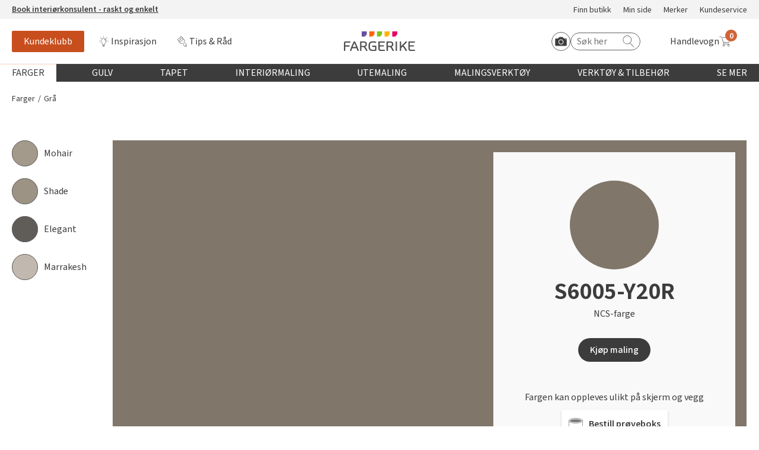

--- FILE ---
content_type: image/svg+xml
request_url: https://www.fargerike.no/UI/images/logo.svg
body_size: 911
content:
<svg id="Group_10670" data-name="Group 10670" xmlns="http://www.w3.org/2000/svg" xmlns:xlink="http://www.w3.org/1999/xlink" viewBox="0 0 140 38.141">
  <defs>
    <style>
      .cls-1 {
        clip-path: url(#clip-path);
      }

      .cls-2 {
        fill: #515051;
      }

      .cls-3 {
        fill: #6550a3;
      }

      .cls-4 {
        fill: #ff6409;
      }

      .cls-5 {
        fill: #80c41c;
      }

      .cls-6 {
        fill: #ffb300;
      }

      .cls-7 {
        fill: #e80368;
      }
    </style>
    <clipPath id="clip-path">
      <rect id="Rectangle_11567" data-name="Rectangle 11567" width="140" height="38.141"/>
    </clipPath>
  </defs>
  <g id="Group_10208" data-name="Group 10208" class="cls-1">
    <path id="Path_5635" data-name="Path 5635" class="cls-2" d="M79.618,128.18H68.654a.9.9,0,0,0-.9.9v13.536a4.219,4.219,0,0,0,4.2,4.218h7.658a1.2,1.2,0,0,0,1.2-1.2,1.213,1.213,0,0,0-1.2-1.212H72.259a1.816,1.816,0,0,1-1.81-1.81V138.1h7.209a1.2,1.2,0,0,0,1.2-1.2,1.213,1.213,0,0,0-1.2-1.212H70.449v-5.115h9.169a1.2,1.2,0,0,0,0-2.393M3.6,130.588h8.107a1.2,1.2,0,1,0,0-2.393H3.306A3.3,3.3,0,0,0,0,131.5v14.15H0a1.353,1.353,0,0,0,1.346,1.361,1.353,1.353,0,0,0,1.346-1.361h0v-7.374h7.359a1.2,1.2,0,0,0,0-2.408H2.707V131.5a.9.9,0,0,1,.9-.912m135.2,0a1.2,1.2,0,0,0,0-2.393H127.855a.9.9,0,0,0-.9.9v13.536a4.219,4.219,0,0,0,4.2,4.218H138.8a1.2,1.2,0,0,0,1.2-1.2,1.213,1.213,0,0,0-1.2-1.212h-7.359a1.816,1.816,0,0,1-1.81-1.81v-4.517h7.209a1.2,1.2,0,0,0,1.2-1.2,1.213,1.213,0,0,0-1.2-1.212h-7.209v-5.115Zm-35.6-2.558a1.353,1.353,0,0,0-1.346,1.361V145.65a1.346,1.346,0,1,0,2.692,0V129.391a1.353,1.353,0,0,0-1.346-1.361m-5.25,17.006a20.8,20.8,0,0,0-3.949-6.282,4.952,4.952,0,0,0,3.186-5v-.15h0c0-3.306-2.109-5.415-5.714-5.415H84.733a.9.9,0,0,0-.9.9h0V145.65a1.346,1.346,0,1,0,2.692,0v-6.476h4.053c1.959,1.3,3.6,4.218,4.951,7.075h0a1.338,1.338,0,0,0,1.212.748,1.368,1.368,0,0,0,1.212-1.959Zm-6.626-8.271h-4.8V130.6h4.8a2.876,2.876,0,0,1,3.156,3.006v.15a2.876,2.876,0,0,1-3.156,3.006m-45.35,8.271a20.8,20.8,0,0,0-3.949-6.282,4.952,4.952,0,0,0,3.186-5v-.15h0c0-3.306-2.109-5.415-5.714-5.415H32.756a.9.9,0,0,0-.9.9h0V145.65a1.346,1.346,0,1,0,2.692,0v-6.476H38.6c1.959,1.3,3.6,4.218,4.951,7.075h0a1.338,1.338,0,0,0,1.212.748,1.368,1.368,0,0,0,1.212-1.959Zm-6.626-8.271h-4.8V130.6h4.8a2.876,2.876,0,0,1,3.156,3.006v.15a2.876,2.876,0,0,1-3.156,3.006m84.284,8.271c-1.421-3.111-3.889-6.88-6.312-8.571l6.058-6.118a1.354,1.354,0,0,0-1.929-1.9l-8.81,8.9v-7.942a1.346,1.346,0,1,0-2.692,0v16.259a1.346,1.346,0,1,0,2.692,0v-4.472l2.917-2.947c1.915,1.526,4.382,5.325,5.639,8.017h0a1.338,1.338,0,0,0,1.212.748,1.353,1.353,0,0,0,1.346-1.361,1.189,1.189,0,0,0-.12-.613Zm-60.7-8.571h-6.6a1.2,1.2,0,0,0,0,2.393h4.8v5.325a15.48,15.48,0,0,1-3.335.389c-6.88-.06-6.581-3.859-6.581-5.115v-3.919c0-1.256-.3-5.056,6.581-5.115a16,16,0,0,1,4.368.628,1.155,1.155,0,0,0,1.406-.882,1.191,1.191,0,0,0-.868-1.451A15,15,0,0,0,57.974,128h-.3c-8.241,0-9.169,4.712-9.169,7.524v3.919c0,2.812.927,7.524,9.169,7.524h.3a18.511,18.511,0,0,0,5.175-.718h0a.894.894,0,0,0,.673-.868h0v-.673h0v-7.374a.871.871,0,0,0-.882-.868m-40.669-7.284-.224-.4a.664.664,0,0,0-.12-.165,1.785,1.785,0,0,0-1.346-.568,1.744,1.744,0,0,0-1.346.583l-.135.179-.209.389a101.618,101.618,0,0,0-6.806,16.064,1.347,1.347,0,0,0,.9,1.69,1.232,1.232,0,0,0,.389.06,1.341,1.341,0,0,0,1.286-.957c.449-1.5.987-3.051,1.571-4.607h8.705c.583,1.571,1.107,3.126,1.571,4.607a1.355,1.355,0,0,0,1.286.957,1.115,1.115,0,0,0,.389-.06,1.347,1.347,0,0,0,.9-1.69,99.84,99.84,0,0,0-6.806-16.079m-5.1,9.842c1.062-2.618,2.229-5.19,3.41-7.434,1.182,2.259,2.348,4.816,3.41,7.434Z" transform="translate(0 -108.855)"/>
  </g>
  <g id="Group_10209" data-name="Group 10209" class="cls-1">
    <path id="Path_5636" data-name="Path 5636" class="cls-3" d="M233.7,0V10.006h6L243.706,6V0Z" transform="translate(-198.745)"/>
  </g>
  <g id="Group_10210" data-name="Group 10210" class="cls-1">
    <path id="Path_5637" data-name="Path 5637" class="cls-4" d="M334,0V10.006h6L344.006,6V0Z" transform="translate(-284.043)"/>
  </g>
  <g id="Group_10211" data-name="Group 10211" class="cls-1">
    <path id="Path_5638" data-name="Path 5638" class="cls-5" d="M434.3,0V10.006h6L444.291,6V0Z" transform="translate(-369.341)"/>
  </g>
  <g id="Group_10212" data-name="Group 10212" class="cls-1">
    <path id="Path_5639" data-name="Path 5639" class="cls-6" d="M534.6,0V10.006h6L544.591,6V0Z" transform="translate(-454.638)"/>
  </g>
  <g id="Group_10213" data-name="Group 10213" class="cls-1">
    <path id="Path_5640" data-name="Path 5640" class="cls-7" d="M634.9,0V10.006h6L644.891,6V0Z" transform="translate(-539.936)"/>
  </g>
</svg>
